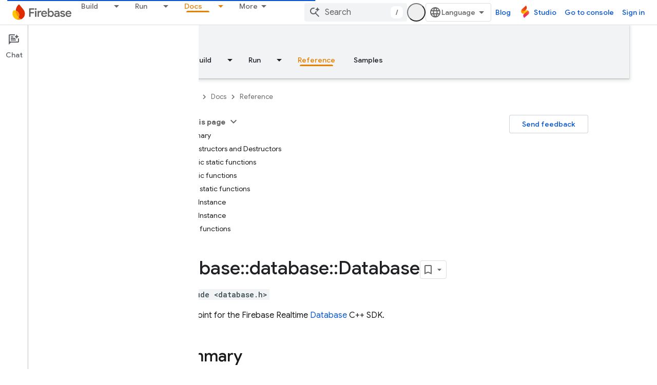

--- FILE ---
content_type: text/javascript
request_url: https://www.gstatic.com/devrel-devsite/prod/v3df8aae39978de8281d519c083a1ff09816fe422ab8f1bf9f8e360a62fb9949d/firebase/js/devsite_devsite_concierge_ai_panel_module.js
body_size: -866
content:
(function(_ds){var window=this;try{customElements.define(_ds.tW(),_ds.AW)}catch(a){console.warn("Unrecognized DevSite custom element - DevsiteConciergeAiPanel",a)};})(_ds_www);
